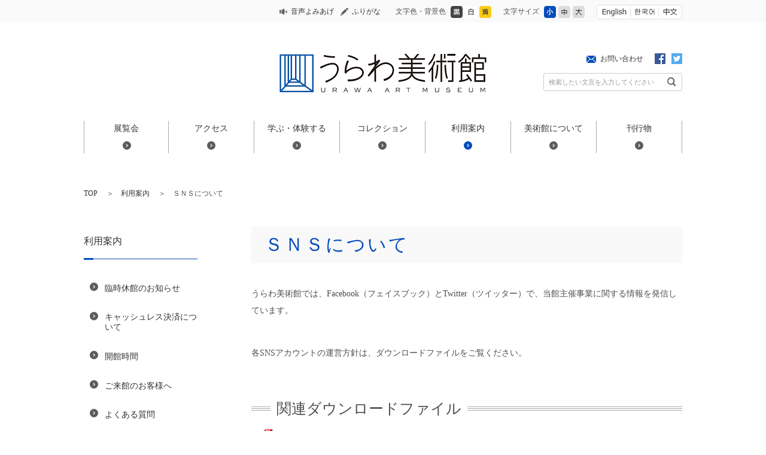

--- FILE ---
content_type: text/html
request_url: https://www.city.saitama.lg.jp/urawa-art-museum/info/p064681.html
body_size: 25855
content:
<!DOCTYPE html PUBLIC "-//W3C//DTD XHTML 1.0 Transitional//EN" "http://www.w3.org/TR/xhtml1/DTD/xhtml1-transitional.dtd">
<html lang="ja" xml:lang="ja" xmlns="http://www.w3.org/1999/xhtml">
<head>
<meta http-equiv="X-UA-Compatible" content="IE=edge" />
<meta http-equiv="Content-Type" content="text/html; charset=UTF-8" />
<meta name="viewport" content="width=1100" />
<title>ＳＮＳについて | うらわ美術館</title>
<meta name="Keywords" content="うらわ美術館,うらわ美術館公式ホームページ," />
<meta name="Description" content="Facebook（フェイスブック）とTwitter（ツイッター）で当館主催事業の情報を発信しています。" />
<meta name="Author" content="うらわ美術館" />
<meta http-equiv="Content-Script-Type" content="text/javascript" />
<meta http-equiv="Content-Style-Type" content="text/css" />
<link rel="stylesheet" type="text/css" href="/share/style/umdefault.css" media="all"  />
<link rel="stylesheet" type="text/css" href="/share/style/umlayout.css" media="all"  />
<link rel="stylesheet" type="text/css" href="/share/style/umcolorwhite.css" media="all" id="colorswitch" />
<link rel="stylesheet" type="text/css" href="/share/style/umprint.css" media="print"  />
<link href="/share/imgs/favicon-urawa.ico" rel="shortcut icon" />
<script type="text/javascript" src="/share/scripts/umjquery.js"></script>
<script type="text/javascript" src="/share/scripts/umjquery.easing.1.3.js"></script>
<script type="text/javascript" src="/share/scripts/umjquery.cookie.js"></script>
<script type="text/javascript" src="/share/scripts/umcommon.js"></script>
<script type="text/javascript" id="uaswitchjs"></script>
<!-- Google tag (gtag.js) -->
<script async src="https://www.googletagmanager.com/gtag/js?id=G-85XW4PMRB3"></script>
<script>
  window.dataLayer = window.dataLayer || [];
  function gtag(){dataLayer.push(arguments);}
  gtag('js', new Date());

  gtag('config', 'G-85XW4PMRB3');
</script>

<script type="text/javascript" src="/share/scripts/kanabovoice.js"></script>
<script type="text/javascript" src="/share/scripts/kanaboweb_s.1.1.0.js"></script>
<script type="text/javascript">
KanaboVoice.host_url = "//voice.kanabo.com/s/cloud/city/saitama/default.ashx?";
KanaboVoice.host_id = "city.saitama";
</script>
<script type="text/javascript">
	KanaboWeb.host_id = "city.saitama";
</script>
<script type="text/javascript" src="/share/scripts/urawajs.js"></script>
<script type="text/javascript">
$(function() {
getClosedInfo('https://www.city.saitama.lg.jp/urawa-art-museum/closedlist.txt','https://www.city.saitama.lg.jp/urawa-art-museum/gallerylist.txt');
});
</script>
</head>
<body><!-- container -->
<div id="container"><noscript>
  <p class="for_nojs">JavaScriptが無効なため一部の機能が動作しません。動作させるためにはJavaScriptを有効にしてください。またはブラウザの機能をご利用ください。</p>
  </noscript><!-- header -->
<div id="header">
<p id="head_point" class="for_voice"><a href="#speak_main">メインメニューをスキップして本文へ移動</a></p>
    <div id="headerUtility">
      <div id="headerUtilityBody">
        <div id="header_open">
        </div>
        <div id="header_options">
          <p id="header_talker"><a href="javascript:KanaboVoice.embedVoice('contents','embedPlayer')" title="音声よみあげ">音声よみあげ</a></p>
          <p id="header_furigana"><a href="javascript:KanaboWeb.execCommand('toggle')" title="ふりがな">ふりがな</a></p>
          <div id="header_color">
            <p>文字色・背景色</p>
            <ul>
              <li><a href="#" title="黒地に白色" id="changeBlack"><img src="/share/imgs/btn_color_black.png" alt="黒地に白色" /></a></li>
              <li><a href="#" title="白地に黒色" id="changeWhite"><img src="/share/imgs/btn_color_white.png" alt="白地に黒色" /></a></li>
              <li><a href="#" title="黄地に黒色" id="changeYellow"><img src="/share/imgs/btn_color_yellow.png" alt="黄地に黒色" /></a></li>
            </ul>
          </div>
          <div id="header_fontsize">
            <p>文字サイズ</p>
            <ul>
              <li id="changeS" class="defaultFont">小</li>
              <li id="changeM">中</li>
              <li id="changeL">大</li>
            </ul>
          </div>
          <ul id="header_language">
            <li><a href="https://saitamacity.j-server.com/LUCSAITAMA/ns/tl_ex.cgi?SURL=https://saitamacity.j-server.com/LUCSAITAMA/ns/warning_mess4.cgi?url=https://www.city.saitama.lg.jp/urawa-art-museum/info/p064681.html&SLANG=ja&TLANG=en&XMODE=0" target="_blank" title="English" id="changeEn"><img src="/share/imgs/btn_language_en.png" alt="English" /></a></li>
            <li><a href="https://saitamacity.j-server.com/LUCSAITAMA/ns/tl_ex.cgi?SURL=https://saitamacity.j-server.com/LUCSAITAMA/ns/warning_mess4.cgi?url=https://www.city.saitama.lg.jp/urawa-art-museum/info/p064681.html&SLANG=ja&TLANG=ko&XMODE=0" target="_blank" title="한국어" id="changeKo"><img src="/share/imgs/btn_language_ko.png" alt="한국어" /></a></li>
            <li><a href="https://saitamacity.j-server.com/LUCSAITAMA/ns/tl_ex.cgi?SURL=https://saitamacity.j-server.com/LUCSAITAMA/ns/warning_mess4.cgi?url=https://www.city.saitama.lg.jp/urawa-art-museum/info/p064681.html&SLANG=ja&TLANG=zh&XMODE=0" target="_blank" title="中文" id="changeCh"><img src="/share/imgs/btn_language_ch.png" alt="中文" /></a></li>
          </ul>
        </div>
        <span id="embedPlayer" class="embedvoice" style="display:none;overflow:hidden"> </span>
      </div>
    </div>
    <div id="headerContents">
      <p id="header_logo"><a href="/urawa-art-museum/index.html"><img src="/share/imgs/hlogo.png" alt="うらわ美術館トップページ" /></a></p>
      <p id="header_contact"><a href="/urawa-art-museum/info/p046840.html" title="お問い合わせ">お問い合わせ</a></p>
      <ul id="header_sns">
        <li class="fb"><a href="https://www.facebook.com/うらわ美術館-1655671571351807/" target="_blank" title="facebook"><img src="/share/imgs/ico_sns_facebook.png" alt="facebook" /></a></li>
        <li class="tw"><a href="https://twitter.com/UrawaArtMuseum?lang=ja" target="_blank" title="twitter"><img src="/share/imgs/ico_sns_twitter.png" alt="twitter" /></a></li>
      </ul>
      <div id="header_search"><span class="placeholder">検索したい文言を入力してください</span>
        <form name="searchform" method="get" action="/urawa-art-museum/umsearchresult.html">
          <input type="text" size="16" title="検索したい文言を入力してください" class="header_searchbox" id="header_searchbox" name="q" value="" />
          <input type="image" class="header_searchbtn" id="header_searchbtn" alt="検索" src="/share/imgs/btn_search.png" />
          <input type="hidden" name="cx" value="017578850935869053356:7h8aozsf59c" />
          <input type="hidden" name="cof" value="FORID:10" />
          <input type="hidden" name="ie" value="UTF-8" />
        </form>
      </div>
    </div>
     <div id="gNav">
      <p id="gNav_toggleswitch"><a href="#"><span id="panel-btn"><span id="panel-btn-icon"></span></span></a></p>
      <ul>
        <li class="exhibition"><a href="/urawa-art-museum/exhibition/index.html" title="展覧会">展覧会</a>
          <ul>
            <li class="categoryIndex"><a href="/urawa-art-museum/exhibition/index.html" title="展覧会">展覧会</a></li>
            <li><a href="/urawa-art-museum/exhibition/whatson/index.html" title="開催中の展覧会">開催中の展覧会</a></li>
            <li><a href="/urawa-art-museum/exhibition/upcoming/index.html" title="次回展">次回展</a></li>
            <li><a href="/urawa-art-museum/exhibition/schedule/index.html" title="スケジュール">スケジュール</a></li>
            <li><a href="/urawa-art-museum/exhibition/archives/index.html" title="過去の展覧会">過去の展覧会</a></li>

          </ul>
        </li>
        <li class="access"><a href="/urawa-art-museum/access/index.html" title="アクセス">アクセス</a>
          <ul>
            <li class="categoryIndex"><a href="/urawa-art-museum/access/index.html" title="アクセス">アクセス</a></li>
            <li><a href="/urawa-art-museum/info/p046957.html" title="交通案内">交通案内</a></li>

          </ul>
        </li>
        <li class="educational"><a href="/urawa-art-museum/educational/index.html" title="学ぶ・体験する">学ぶ・体験する</a>
          <ul>
            <li class="categoryIndex"><a href="/urawa-art-museum/educational/index.html" title="学ぶ・体験する">学ぶ・体験する</a></li>
            <li><a href="/urawa-art-museum/educational/p072611.html" title="こどもニュースうらびぃ＋（プラス）">こどもニュースうらびぃ＋（プラス）</a></li>
            <li><a href="/urawa-art-museum/educational/p073584.html" title="いまをとじる">いまをとじる</a></li>
            <li><a href="/urawa-art-museum/educational/p073387.html" title="こどもニュースうらびぃバックナンバーセレクション">こどもニュースうらびぃバックナンバーセレクション</a></li>
            <li><a href="/urawa-art-museum/exhibition/schedule/p071135.html" title="おうちで美術鑑賞！">おうちで美術鑑賞！</a></li>
            <li><a href="/urawa-art-museum/educational/p072364.html" title="うらわ美術館 教育普及用キャラクター「うらびぃ」">うらわ美術館 教育普及用キャラクター「うらびぃ」</a></li>
            <li><a href="/urawa-art-museum/educational/p046811.html" title="学校との連携">学校との連携</a></li>

          </ul>
        </li>
        <li class="collection"><a href="/urawa-art-museum/collection/index.html" title="コレクション">コレクション</a>
          <ul>
            <li class="categoryIndex"><a href="/urawa-art-museum/collection/index.html" title="コレクション">コレクション</a></li>
            <li><a href="/urawa-art-museum/collection/p046813.html" title="収集方針">収集方針</a></li>
            <li><a href="/urawa-art-museum/collection/p046814.html" title="さいたま市文化芸術都市創造基金">さいたま市文化芸術都市創造基金</a></li>

          </ul>
        </li>
        <li class="currentLink info"><a href="/urawa-art-museum/info/index.html" title="利用案内">利用案内</a>
          <ul>
            <li class="categoryIndex"><a href="/urawa-art-museum/info/index.html" title="利用案内">利用案内</a></li>
            <li><a href="/urawa-art-museum/exhibition/schedule/p087767.html" title="臨時休館のお知らせ">臨時休館のお知らせ</a></li>
            <li><a href="/urawa-art-museum/info/p097290.html" title="キャッシュレス決済について">キャッシュレス決済について</a></li>
            <li><a href="/urawa-art-museum/info/p064495.html" title="開館時間">開館時間</a></li>
            <li><a href="/urawa-art-museum/info/p046817.html" title="ご来館のお客様へ">ご来館のお客様へ</a></li>
            <li><a href="/urawa-art-museum/info/p046820.html" title="よくある質問">よくある質問</a></li>
            <li><a href="/urawa-art-museum/info/p046957.html" title="交通案内">交通案内</a></li>
            <li><a href="/urawa-art-museum/info/p047210.html" title="観覧料・使用料等について">観覧料・使用料等について</a></li>
            <li><a href="/urawa-art-museum/info/p064681.html" title="ＳＮＳについて">ＳＮＳについて</a></li>
            <li><a href="/urawa-art-museum/info/policy.html" title="サイトポリシー／プライバシーポリシー">サイトポリシー／プライバシーポリシー</a></li>
            <li><a href="/urawa-art-museum/info/p046840.html" title="お問い合わせ">お問い合わせ</a></li>

          </ul>
        </li>
        <li class="about"><a href="/urawa-art-museum/about/index.html" title="美術館について">美術館について</a>
          <ul>
            <li class="categoryIndex"><a href="/urawa-art-museum/about/index.html" title="美術館について">美術館について</a></li>
            <li><a href="/urawa-art-museum/about/p046823.html" title="施設概要">施設概要</a></li>
            <li><a href="/urawa-art-museum/about/p046824.html" title="組織図">組織図</a></li>
            <li><a href="/urawa-art-museum/about/p047259.html" title="うらわ美術館協議会">うらわ美術館協議会</a></li>
            <li><a href="/urawa-art-museum/about/p047261.html" title="さいたま市美術品等選考評価委員会">さいたま市美術品等選考評価委員会</a></li>
            <li><a href="/urawa-art-museum/about/p046825.html" title="沿革">沿革</a></li>

          </ul>
        </li>
        <li class="publication"><a href="/urawa-art-museum/publication/index.html" title="刊行物">刊行物</a>
          <ul>
            <li class="categoryIndex"><a href="/urawa-art-museum/publication/index.html" title="刊行物">刊行物</a></li>
            <li><a href="/urawa-art-museum/publication/p097673.html" title="展覧会図録">展覧会図録</a></li>
            <li><a href="/urawa-art-museum/publication/p046958.html" title="うらわ美術館収蔵品目録">うらわ美術館収蔵品目録</a></li>

          </ul>
        </li>
        <li class="english"><a href="/urawa-art-museum/english/index.html" title="ENGLISH">ENGLISH</a>
          <ul>
            <li class="categoryIndex"><a href="/urawa-art-museum/english/index.html" title="ENGLISH">ENGLISH</a></li>
            <li><a href="/urawa-art-museum/english/p046887.html" title="about Museum">about Museum</a></li>
            <li><a href="/urawa-art-museum/english/p046889.html" title="Information">Information</a></li>
            <li><a href="/urawa-art-museum/english/p046890.html" title="Access">Access</a></li>
            <li><a href="/urawa-art-museum/english/p046893.html" title="Facilities">Facilities</a></li>
            <li><a href="/urawa-art-museum/english/p046888.html" title="Collections">Collections</a></li>

          </ul>
        </li>
      </ul>
    </div>
</div>
  <!-- topicpath -->
  <ul id="topicpath">
    <li><a href="/urawa-art-museum/index.html">TOP</a></li>
    <li><a href="/urawa-art-museum/info/index.html">利用案内</a></li>
    <li>ＳＮＳについて</li>  </ul>
 <!-- contents -->
<div id="contents">
<p id="speak_main" class="for_voice">ページの本文です。</p>
<!-- contentsMain -->
<div id="contentsMain">
<h1>ＳＮＳについて</h1>
<div class="bodyarea"><p>うらわ美術館では、Facebook（フェイスブック）とTwitter（ツイッター）で、当館主催事業に関する情報を発信しています。</p>
<p>各SNSアカウントの運営方針は、ダウンロードファイルをご覧ください。</p></div>
<h2><span>関連ダウンロードファイル</span></h2>
 <ul>
  <li><a href="p064681_d/fil/uam_snspolicy-facebook.pdf" target="_blank"><img src="/share/imgs/i-pdf.gif" border="0" alt="">うらわ美術館Facebook ページ運用方針（PDF形式 158キロバイト）</a><br /></li>
  <li><a href="p064681_d/fil/uam_snspolicy-twitter.pdf" target="_blank"><img src="/share/imgs/i-pdf.gif" border="0" alt="">うらわ美術館Twitter運用方針（PDF形式 134キロバイト）</a><br /></li>
 </ul>
<div class="cf pdf_banner_area">
<p class="pdf_banner"><a target="_blank" href="http://get.adobe.com/jp/reader/"><img alt="GET ADOBE READER" width="158" height="39" src="/share/imgs/common_pdf_banner.png" /></a></p>
<p>PDFファイルの閲覧にはAdobe Reader（無償）が必要です。同ソフトがインストールされていない場合には、<a target="_blank" href="http://get.adobe.com/jp/reader/">Adobe社のサイトからAdobe Readerをダウンロードしてください。</a></p>
</div>
 </div>
    <!-- contentsSub -->
    <div id="contentsSub">
      <ul id="sNav">
        <li class="currentLink"><a href="/urawa-art-museum/info/index.html" title="利用案内">利用案内</a>
          <ul>
            <li><a href="/urawa-art-museum/exhibition/schedule/p087767.html" title="臨時休館のお知らせ">臨時休館のお知らせ</a></li>
            <li><a href="/urawa-art-museum/info/p097290.html" title="キャッシュレス決済について">キャッシュレス決済について</a></li>
            <li><a href="/urawa-art-museum/info/p064495.html" title="開館時間">開館時間</a></li>
            <li><a href="/urawa-art-museum/info/p046817.html" title="ご来館のお客様へ">ご来館のお客様へ</a></li>
            <li><a href="/urawa-art-museum/info/p046820.html" title="よくある質問">よくある質問</a></li>
            <li><a href="/urawa-art-museum/info/p046957.html" title="交通案内">交通案内</a></li>
            <li><a href="/urawa-art-museum/info/p047210.html" title="観覧料・使用料等について">観覧料・使用料等について</a></li>
            <li><a href="/urawa-art-museum/info/p064681.html" title="ＳＮＳについて">ＳＮＳについて</a></li>
            <li><a href="/urawa-art-museum/info/policy.html" title="サイトポリシー／プライバシーポリシー">サイトポリシー／プライバシーポリシー</a></li>
            <li><a href="/urawa-art-museum/info/p046840.html" title="お問い合わせ">お問い合わせ</a></li>

          </ul>
        </li>
      </ul>
    </div>
</div>
<!-- pagetop -->
<div id="pagetop">
<p><a href="#header">このページの先頭へ</a></p>
</div>
<!-- footer -->
<div id="footer">
<ul id="footerAgent">
    <li><span id="pc" title="PC表示">PC表示</span></li>
    <li><span id="sp" title="モバイル表示" class="active">モバイル表示</span></li>
</ul>
    <div id="fNav">
      <ul>
        <li><a href="/urawa-art-museum/exhibition/index.html" title="展覧会">展覧会</a>
          <ul>
            <li class="categoryIndex"><a href="/urawa-art-museum/exhibition/index.html" title="展覧会">展覧会</a></li>
            <li><a href="/urawa-art-museum/exhibition/whatson/index.html" title="開催中の展覧会">開催中の展覧会</a></li>
            <li><a href="/urawa-art-museum/exhibition/upcoming/index.html" title="次回展">次回展</a></li>
            <li><a href="/urawa-art-museum/exhibition/schedule/index.html" title="スケジュール">スケジュール</a></li>
            <li><a href="/urawa-art-museum/exhibition/archives/index.html" title="過去の展覧会">過去の展覧会</a></li>

          </ul>
        </li>
        <li><a href="/urawa-art-museum/access/index.html" title="アクセス">アクセス</a>
          <ul>
            <li class="categoryIndex"><a href="/urawa-art-museum/access/index.html" title="アクセス">アクセス</a></li>
            <li><a href="/urawa-art-museum/info/p046957.html" title="交通案内">交通案内</a></li>

          </ul>
        </li>
        <li><a href="/urawa-art-museum/educational/index.html" title="学ぶ・体験する">学ぶ・体験する</a>
          <ul>
            <li class="categoryIndex"><a href="/urawa-art-museum/educational/index.html" title="学ぶ・体験する">学ぶ・体験する</a></li>
            <li><a href="/urawa-art-museum/educational/p072611.html" title="こどもニュースうらびぃ＋（プラス）">こどもニュースうらびぃ＋（プラス）</a></li>
            <li><a href="/urawa-art-museum/educational/p073584.html" title="いまをとじる">いまをとじる</a></li>
            <li><a href="/urawa-art-museum/educational/p073387.html" title="こどもニュースうらびぃバックナンバーセレクション">こどもニュースうらびぃバックナンバーセレクション</a></li>
            <li><a href="/urawa-art-museum/exhibition/schedule/p071135.html" title="おうちで美術鑑賞！">おうちで美術鑑賞！</a></li>
            <li><a href="/urawa-art-museum/educational/p072364.html" title="うらわ美術館 教育普及用キャラクター「うらびぃ」">うらわ美術館 教育普及用キャラクター「うらびぃ」</a></li>
            <li><a href="/urawa-art-museum/educational/p046811.html" title="学校との連携">学校との連携</a></li>

          </ul>
        </li>
        <li><a href="/urawa-art-museum/collection/index.html" title="コレクション">コレクション</a>
          <ul>
            <li class="categoryIndex"><a href="/urawa-art-museum/collection/index.html" title="コレクション">コレクション</a></li>
            <li><a href="/urawa-art-museum/collection/p046813.html" title="収集方針">収集方針</a></li>
            <li><a href="/urawa-art-museum/collection/p046814.html" title="さいたま市文化芸術都市創造基金">さいたま市文化芸術都市創造基金</a></li>

          </ul>
        </li>
      </ul>
      <ul>
        <li><a href="/urawa-art-museum/info/index.html" title="利用案内">利用案内</a>
          <ul>
            <li class="categoryIndex"><a href="/urawa-art-museum/info/index.html" title="利用案内">利用案内</a></li>
            <li><a href="/urawa-art-museum/exhibition/schedule/p087767.html" title="臨時休館のお知らせ">臨時休館のお知らせ</a></li>
            <li><a href="/urawa-art-museum/info/p097290.html" title="キャッシュレス決済について">キャッシュレス決済について</a></li>
            <li><a href="/urawa-art-museum/info/p064495.html" title="開館時間">開館時間</a></li>
            <li><a href="/urawa-art-museum/info/p046817.html" title="ご来館のお客様へ">ご来館のお客様へ</a></li>
            <li><a href="/urawa-art-museum/info/p046820.html" title="よくある質問">よくある質問</a></li>
            <li><a href="/urawa-art-museum/info/p046957.html" title="交通案内">交通案内</a></li>
            <li><a href="/urawa-art-museum/info/p047210.html" title="観覧料・使用料等について">観覧料・使用料等について</a></li>
            <li><a href="/urawa-art-museum/info/p064681.html" title="ＳＮＳについて">ＳＮＳについて</a></li>
            <li><a href="/urawa-art-museum/info/policy.html" title="サイトポリシー／プライバシーポリシー">サイトポリシー／プライバシーポリシー</a></li>
            <li><a href="/urawa-art-museum/info/p046840.html" title="お問い合わせ">お問い合わせ</a></li>

          </ul>
        </li>
        <li><a href="/urawa-art-museum/about/index.html" title="美術館について">美術館について</a>
          <ul>
            <li class="categoryIndex"><a href="/urawa-art-museum/about/index.html" title="美術館について">美術館について</a></li>
            <li><a href="/urawa-art-museum/about/p046823.html" title="施設概要">施設概要</a></li>
            <li><a href="/urawa-art-museum/about/p046824.html" title="組織図">組織図</a></li>
            <li><a href="/urawa-art-museum/about/p047259.html" title="うらわ美術館協議会">うらわ美術館協議会</a></li>
            <li><a href="/urawa-art-museum/about/p047261.html" title="さいたま市美術品等選考評価委員会">さいたま市美術品等選考評価委員会</a></li>
            <li><a href="/urawa-art-museum/about/p046825.html" title="沿革">沿革</a></li>

          </ul>
        </li>
        <li><a href="/urawa-art-museum/publication/index.html" title="刊行物">刊行物</a>
          <ul>
            <li class="categoryIndex"><a href="/urawa-art-museum/publication/index.html" title="刊行物">刊行物</a></li>
            <li><a href="/urawa-art-museum/publication/p097673.html" title="展覧会図録">展覧会図録</a></li>
            <li><a href="/urawa-art-museum/publication/p046958.html" title="うらわ美術館収蔵品目録">うらわ美術館収蔵品目録</a></li>

          </ul>
        </li>
        <li><a href="/urawa-art-museum/english/index.html" title="ENGLISH">ENGLISH</a>
          <ul>
            <li class="categoryIndex"><a href="/urawa-art-museum/english/index.html" title="ENGLISH">ENGLISH</a></li>
            <li><a href="/urawa-art-museum/english/p046887.html" title="about Museum">about Museum</a></li>
            <li><a href="/urawa-art-museum/english/p046889.html" title="Information">Information</a></li>
            <li><a href="/urawa-art-museum/english/p046890.html" title="Access">Access</a></li>
            <li><a href="/urawa-art-museum/english/p046893.html" title="Facilities">Facilities</a></li>
            <li><a href="/urawa-art-museum/english/p046888.html" title="Collections">Collections</a></li>

          </ul>
        </li>
      </ul>
    </div>
     <div id="footerContents">
      <p id="footer_logo"><a href="/urawa-art-museum/index.html"><img src="/share/imgs/flogo.png" alt="うらわ美術館トップページ" /></a></p>
      <address>
      〒330-0062　さいたま市浦和区仲町二丁目5番1号　浦和センチュリーシティ―3階<br />
      TEL：048-827-3215　FAX：048-834-4327
      </address>
      <p id="copyright">Copyright © 2016 URAWA ART MUSEUM All Rights Reserved.</p>
    </div>
<img src="/cgi-bin/view/pageview.cgi?PAGE_KIND_CD=3&amp;PAGE_NO=64681&amp;OUTPUT_FG=1" style="display:none;" alt="" width="1" height="1" /></div>
</div></body>
</html><!--iSign_HMAC_AES_SHA1-BEGIN:C2A12095C4876DBB0C6EFE0ED0E6E90E38C408BC7571CFE032ABDCF21D90A87C:iSign_HMAC_AES_SHA1-END-->

--- FILE ---
content_type: text/css
request_url: https://www.city.saitama.lg.jp/share/style/umdefault.css
body_size: 1718
content:
@charset "utf-8";

/* --------------------------------------------------------------------------------
reset
-------------------------------------------------------------------------------- */

html,body,div,span,applet,object,iframe,h1,h2,h3,h4,h5,h6,
p,blockquote,pre,a,abbr,acronym,address,
big,cite,code,del,dfn,em,img,ins,kbd,q,s,samp,small,strike,tt,var,b,u,i,center,
dl,dt,dd,ol,ul,li,fieldset,form,label,legend,table,caption,tbody,tfoot,thead,tr,th,td,
article,aside,canvas,details,embed,figure,figcaption,footer,header,hgroup,menu,nav,output,
ruby,section,summary,time,mark,audio,video{margin:0;padding:0;border:0;font-size:100%;font:inherit;vertical-align:baseline;}
strong{margin:0;padding:0;border:0;font-size:100%;vertical-align:baseline;}
sub,sup{margin:0;padding:0;border:0;}

article,aside,details,figcaption,figure,footer,header,hgroup,menu,nav,section{display:block;}
body{line-height:1;}
blockquote,q{quotes:none;}
blockquote:before,blockquote:after,q:before,q:after{content:'';content:none;}
table{border-collapse:collapse;border-spacing:0;}


/* --------------------------------------------------------------------------------
essential
-------------------------------------------------------------------------------- */

*{word-break:break-all;-webkit-tap-highlight-color:rgba(255,255,0,0.5);-webkit-text-size-adjust:100%;}

a,a:link,a:visited{color:#333;text-decoration:none;}
a:hover,a:active,a:focus{text-decoration:underline;}

h1,h2,h3,h4,h5,h6{font-weight:normal;}
h1{font-size:128.57%;}
h2{font-size:128.57%;}
h3{font-size:114.29%;}
h4{font-size:114.29%;}
h5{font-size:100%;}
h6{font-size:100%;}

input[type=text],
input[type=email],
input[type=button],
input[type=submit],
textarea{-webkit-appearance:none;border-radius:0;}
input[type=text],
input[type=email],
textarea{color:#000;background-color:transparent;}

*.clearfix:before,
*.clearfix:after{content:"";display:table;}
*.clearfix:after{clear:both;}



/**/

--- FILE ---
content_type: text/css
request_url: https://www.city.saitama.lg.jp/share/style/umlayout.css
body_size: 23802
content:
@charset "utf-8";

body.fontSize2 #sNav>li>ul>li>a:before{top:28px;}
body.fontSize2 #sNav>li>ul>li>a:after{top:33px;}
body.fontSize2 #sNav > li > ul > li ul li a:before{top:6px;}
body.fontSize3 #sNav>li>ul>li>a:before{top:38px;}
body.fontSize3 #sNav>li>ul>li>a:after{top:43px;}
body.fontSize3 #sNav > li > ul > li ul li a:before{top:10px;}

body.fontSize2 .iconTitleBox h2 a span:before{top:13px;}
body.fontSize2 .iconTitleBox h2 a span:after{top:18px;}
body.fontSize3 .iconTitleBox h2 a span:before{top:23px;}
body.fontSize3 .iconTitleBox h2 a span:after{top:28px;}

body.fontSize2 #pagetop p a:before{top:30px;}
body.fontSize3 #pagetop p a:before{top:40px;}

body.fontSize2 #header_contact:before{top:2px;}
body.fontSize3 #header_contact:before{top:5px;}

body.fontSize2 #header_color ul,
body.fontSize2 #header_fontsize ul{padding-top:2px;}
body.fontSize3 #header_color ul,
body.fontSize3 #header_fontsize ul{padding-top:5px;}

body.fontSize2 #header_language{margin-top:2px;}
body.fontSize3 #header_language{margin-top:5px;}



body.fontSize2 #footerAgent li:nth-child(1) span:after,
body.fontSize2 #footerAgent li:nth-child(1) span.active:after {margin-left:-65px;margin-top:2px;}
body.fontSize2 #footerAgent li:nth-child(2) span:after,
body.fontSize2 #footerAgent li:nth-child(2) span.active:after {margin-left:-85px;margin-top:2px;}
body.fontSize3 #footerAgent li:nth-child(1) span:after,
body.fontSize3 #footerAgent li:nth-child(1) span.active:after {margin-left:-75px;margin-top:5px;}
body.fontSize3 #footerAgent li:nth-child(2) span:after,
body.fontSize3 #footerAgent li:nth-child(2) span.active:after {margin-left:-107px;margin-top:5px;}

/*******************************************************
 selector
********************************************************/
body{text-align:center;color:#4e4e4e;line-height:2.0;background-color:#fff;min-width:1040px;}
body{font-size:90%;}
body.fontSize1{font-size:90%;}
body.fontSize2{font-size:130%;}
body.fontSize3{font-size:180%;}
noscript{display:none !important;}
noscript p{margin:20px;padding:10px 15px;background-color:#fff;}
.for_voice{display:none;margin:0;padding:1em 0;}


h1{margin:0 0 1.2em;padding:0.4em 0.7em;color:#024cbb;font-size:214%;line-height:1.2;font-weight:normal;letter-spacing:0.1em;background:url(/share/imgs/bg_pagetitle.png) 0 0;}
h2{position:relative;margin:2.5em 0 0.75em;padding:0 1.25em;font-size:176%;line-height:1.2;background:url(/share/imgs/bg_h2.png) repeat-x 50% 50%;}
h2 span{display:inline-block;padding:0 0.4em;background:#fff;}
.indexPage h2{text-align:center;margin-top:1.5em;padding:0;}
h3{position:relative;margin:1.5em 0 1em;padding:0;font-size:110%;line-height:1.2;}
h3:before,
h3:after{content:"";position:absolute;bottom:-0.15em;left:0;width:100%;height:2px;margin:0;background:#a9a9a9;}
h3:before{width:30px;background:#5b5b5b;z-index:2;}
h3:after{background:#a9a9a9;}
.indexPage h3{margin-bottom:2.5em;text-align:center;font-size:130%;}
.indexPage h3:before,
.indexPage h3:after{bottom:-0.5em;left:50%;width:30px;}
.indexPage h3:before{margin:0 0 0 -30px;}
h4{margin:1.5em 0 1em;padding:0;border-bottom:2px solid #ccc;font-weight:bold;line-height:1.2;}
h5{margin:1.5em 0 1em;padding:0;border-bottom:1px solid #ccc;font-weight:bold;line-height:1.2;}
h6{margin:1.5em 0 1em;padding:0;border-bottom:1px dotted #ccc;font-weight:bold;line-height:1.2;}
p{margin:0 0 3em;}
ul,ol{margin:0 0 1em 2.5em;}
ul,ol{margin-left: 1.5em;}
ul li,ol li{margin:0 0 0.5em;}
ul li ul,ul li ol,ol li ul,ol li ol{margin:0.2em 0 0 2em;}
hr{clear:both;height:1px;margin:15px 0px;border-width:1px 0px 0px 0px;border-style:solid;border-color:#ccc;}
table{border-collapse:collapse;border-spacing:0;border:none;}
table caption{text-align:left;}
table th{text-align:left;}
body,input[type=text],
input[type=email],
input[type=button],
input[type=submit],
textarea{font-family:"meiryo","メイリオ","ヒラギノ角ゴ Pro W3","Hiragino Kaku Gothic Pro","Osaka","ＭＳ Ｐゴシック","sans-serif";}
/***************
 画像回り込み
***************/
.bodyarea ul,.bodyarea ol {display: table;}
.bodyarea .img_right{ clear:right; float:right; padding: 5px; margin: 0px 0px 10px 8px; text-align: center; font-size: 90%; background-color: #F0F0F0; }
.img_left{ clear:left; float:left; padding: 5px; margin: 0px 30px 10px 0px; text-align: center; font-size: 90%; background-color: #F0F0F0; }
.img_center{/* clear:left; float:left; background-color: #F0F0F0; */padding: 5px; margin: 0px 8px 10px 8px; text-align: center; font-size: 90%; }
.img_waku{ /*float:left;*/ width:100%; clear:both; overflow: hidden;}
.img_wakuleft{ float:left; margin: 0px 8px 10px 0px; text-align: center; font-size: 90%; width:auto; background-color: #F0F0F0; padding: 5px; }
p.clearall {clear: both;}
.img_left2 {float: left;margin-right: 10px;}
.img_left_harf {float: left;padding: 3px 6px 3px 3px;text-align: left;width: 48%;}

/***************
 Container
***************/
#container{overflow:hidden;}

/***************
 Header
***************/
#header{line-height:1.2;}
#headerUtility{background:#fafafa;}
#headerUtilityBody{width:1000px;margin:0 auto;text-align:left;}
#headerUtilityBody:before,#headerUtilityBody:after{content:"";display:table;}
#headerUtilityBody:after{clear:both;}
	#header_open	{float:left;min-width:310px;margin:0;padding:0;border-right:1px solid #a9a9a9;}
		#header_open p{float:left;margin:0;padding:10px 20px 5px;font-size:125%;}
		#header_open p strong{display:block;float:left;padding:4px 10px 0 0;font-size:65%;}
		#header_open p:first-child{margin:0;padding:10px 12px;font-size:112%;background:#fccb14;}
	#header_options{float:right;padding:8px 0 5px;}
		#header_talker	{position:relative;float:left;margin:5px 10px 0 0;padding:0 0 0 20px;font-size:80%;}
		#header_talker:before{content:"";position:absolute;top:-2px;left:0;display:block;width:16px;height:16px;background:url(/share/imgs/ico_talker.png) no-repeat 0 0;}
		#header_furigana{position:relative;float:left;margin:5px 25px 0 0;padding:0 0 0 20px;font-size:80%;}
		#header_furigana:before{content:"";position:absolute;top:-2px;left:0;display:block;width:16px;height:16px;background:url(/share/imgs/ico_furigana.png) no-repeat 0 0;}
		#header_color	{float:left;margin:2px 20px 0 0;padding:0;font-size:80%;}
			#header_color p{float:left;margin:3px 8px 0 0;padding:0;}
			#header_color ul{float:left;margin:0;padding:0;}
			#header_color ul li{float:left;width:20px;height:20px;margin:0 0 0 4px;padding:0;overflow:hidden;list-style:none;}
			#header_color ul li:first-child{margin:0;}
		#header_fontsize{float:left;margin:2px 20px 0 0;padding:0;font-size:80%;}
			#header_fontsize p{float:left;margin:3px 8px 0 0;padding:0;}
			#header_fontsize ul{float:left;margin:0;padding:0;}
			#header_fontsize ul li{float:left;width:20px;height:20px;margin:0 0 0 4px;padding:0;list-style:none;background-image:url(/share/imgs/btn_fontsize.png);background-repeat:no-repeat;cursor:pointer;text-indent:200%;white-space:nowrap;overflow:hidden;}
			#header_fontsize ul li:first-child{margin:0;}
			#header_fontsize ul li#changeS{background-position:0 0;}
			#header_fontsize ul li#changeM{background-position:-20px 0;}
			#header_fontsize ul li#changeL{background-position:-40px 0;}
			#header_fontsize ul li#changeS.active{background-position:0 -20px;}
			#header_fontsize ul li#changeM.active{background-position:-20px -20px;}
			#header_fontsize ul li#changeL.active{background-position:-40px -20px;}
		#header_language{float:left;margin:0;padding:2px 0;border:1px solid #e1e1e1;border-radius:4px;-webkit-border-radius:4px;background:#fff;}
		#header_language:before,#header_language:after{content:"";display:table;}
		#header_language:after{clear:both;}
			#header_language li{float:left;margin:0;padding:0 5px;overflow:hidden;list-style:none;border-left:1px solid #e1e1e1;}
			#header_language li:first-child{border:none;}
			#header_language li a{display:block;}
#headerContents{position:relative;width:1000px;min-height:90px;margin:0 auto;padding:40px 0 35px;text-align:left;}
	#header_logo{margin:0;text-align:center;}
	#header_contact{position:absolute;top:55px;right:65px;margin:0;padding:0 0 0 25px;font-size:80%;}
	#header_contact:before{content:"";position:absolute;top:-1px;left:0;display:block;width:20px;height:16px;background:url(/share/imgs/ico_contact.png) no-repeat 0 0;}
	#header_contact a{display:block;}	
	#header_sns{position:absolute;top:52px;right:0;margin:0;padding:0;}
		#header_sns li{float:left;margin:0 0 0 10px;padding:0;list-style:none;}
	#header_search{position:absolute;top:85px;right:0;width:230px;height:28px;margin:0;padding:0;border:1px solid #cbcbcb;border-radius:3px;-webkit-border-radius:3px;}
		#header_searchbox{position:absolute;top:6px;left:9px;width:185px;font-size:11px;color:#4e4e4e;background-color:transparent;border:none;outline:none;}
		#header_searchbtn{position:absolute;top:3px;right:7px;}
		#header_search span{color:#999;display:block;font-size:11px;left:8px;top:8px;position:absolute;z-index:1;}
#gNav_toggleswitch{display:none;}
#gNav{width:1000px;margin:0 auto;padding:0 0 40px;}
#gNav:before,#gNav:after{content:"";display:table;}
#gNav:after{clear:both;}
#gNav ul{margin:0;padding:0;}
	#gNav ul li{position:relative;float:left;width:143px;margin:0;padding:0;list-style:none;}
	#gNav ul li.categoryIndex{display:none;}
	#gNav ul li:first-child{width:142px;}
	#gNav ul li.english{display:none;}
		#gNav ul li a{position:relative;display:block;padding:4px 0 33px;vertical-align:middle;border-right:1px solid #a9a9a9;}
		#gNav ul li:first-child a{border-left:1px solid #a9a9a9;}
		#gNav ul li a:before,#gNav ul li a:after{content:"";position:absolute;top:auto;bottom:6px;left:64px;margin:auto;vertical-align:middle;}
		#gNav ul li a:before{width:14px;height:14px;border-radius:50%;-webkit-border-radius:50%;background:#5b5b5b;}
		#gNav ul li a:after{bottom:11px;left:68px;width:3px;height:3px;border-top:1px solid #fff;border-right:1px solid #fff;transform:rotate(45deg);-webkit-transform:rotate(45deg);-ms-transform:rotate(45deg);}
		#gNav ul li.currentLink a:before,
		#gNav ul li.parentLink a:before{background:#024cbb;}
		#gNav ul li a:hover,
		#gNav ul li:hover>a{text-decoration:none;background:url(/share/imgs/bg_navhover.png) repeat 0 0;}
		#gNav ul li a:hover:before{background:#024cbb;}
			#gNav ul li ul{opacity:0;position:absolute;top:50px;left:1px;width:140px;margin:0;padding:20px 0 0;text-align:left;z-index:99;}
			#gNav ul li ul:after{content:"";position:absolute;top:10px;left:50%;width:0;height:0;margin:0 0 0 -10px;border-style:solid;border-width:0 10px 10px 10px;border-color:transparent transparent #dcdcdc transparent;}
				#gNav ul li ul li:first-child,
				#gNav ul li ul li{float:none;width:auto;}
					#gNav ul li:first-child ul li a{border-left:none;}
					#gNav ul li ul li a{padding:1em 15px 1em 30px;background:#dcdcdc;border-right:none;border-top:1px dotted #a9a9a9;}
					#gNav ul li ul li:first-child a,
					#gNav ul li ul li.categoryIndex+li a{border:none;}
							#gNav ul li ul li a:before{display:none;}
							#gNav ul li ul li a:after{content:"";position:absolute;}
							#gNav ul li ul li a:after{top:1.4em;bottom:auto;left:15px;width:3px;height:3px;margin:auto;vertical-align:middle;border-top:1px solid #333;border-right:1px solid #333;transform:rotate(45deg);-webkit-transform:rotate(45deg);-ms-transform:rotate(45deg);}
							#gNav ul li ul li a:hover{background:#ccc;}
							#gNav ul li ul li.currentLink a{color:#024cbb;}
							#gNav ul li ul li.currentLink a:after{border-color:#024cbb;}


/***************
 topicpath
***************/
#topicpath{width:1000px;margin:0 auto;padding:15px 0;text-align:left;font-size:80%;}
#topicpath:before,#topicpath:after{content:"";display:table;}
#topicpath:after{clear:both;}
	#topicpath li{position:relative;display:inline-block;margin:0;padding:0;vertical-align:middle;list-style:none;}
	#topicpath li:first-child{padding-left:0;}
	#topicpath li:before{content:"　＞　";}
	#topicpath li:first-child:before{display:none;}
		#topicpath li a{padding:0;}




/***************
 contents
***************/
#contents{width:1000px;margin:0 auto;padding:2em 0 5em;text-align:left;}
#contents:before,
#contents:after{content:"";display:table;}
#contents:after{clear:both;}

/*main**************/
#contentsMain{float:right;width:720px;padding:0 0 1em 0;}

/*sub**************/
#contentsSub{float:left;width:190px;padding:0 0 1em 0;}
	#sNav{margin:0;padding:0;line-height:1.2;}
	#sNav ul{margin:0;padding:0;}
	#sNav li{margin:0;padding:0;list-style:none;}
	#sNav li a{display:block;}
		#sNav>li>a{position:relative;padding:0.9em 0 1.2em;font-size:114%;border-bottom:1px solid #a9a9a9;}
		#sNav>li>a:before{content:"";position:absolute;bottom:-2px;left:0;width:16px;height:3px;background:#5b5b5b;}
		#sNav>li.currentLink>a{border-color:#024cbb;}
		#sNav>li.currentLink>a:before{background:#024cbb;}
		#sNav>li>a:hover{text-decoration:none;background:url(/share/imgs/bg_navhover.png) repeat 0 0;}
		#sNa>li>a:hover:before{background:#024cbb;}
			#sNav>li>ul{padding:1.65em 0;}
			#sNav>li>ul>li{}
			#sNav>li>ul>li>a{padding:1.1em 0 1.1em 35px;}
			#sNav>li>ul>li>a{position:relative;vertical-align:middle;}
			#sNav>li>ul>li>a:before,#sNav>li>ul>li>a:after{content:"";position:absolute;top:0;bottom:auto;left:0;margin:auto;vertical-align:middle;}
			#sNav>li>ul>li>a:before{top:15px;left:10px;width:14px;height:14px;border-radius:50%;-webkit-border-radius:50%;background:#5b5b5b;}
			#sNav>li>ul>li>a:after{top:20px;left:14px;width:3px;height:3px;border-top:1px solid #fff;border-right:1px solid #fff;transform:rotate(45deg);-webkit-transform:rotate(45deg);-ms-transform:rotate(45deg);}
			#sNav>li>ul>li.currentLink a:before,#sNav>li>ul>li.parentLink a:before{background:#024cbb;}
			#sNav>li>ul>li a:hover{text-decoration:none;background:url(/share/imgs/bg_navhover.png) repeat 0 0;}
			#sNav>li>ul>li a:hover:before{background:#024cbb;}
				#sNav>li>ul>li ul{font-size:80%;}
				#sNav>li>ul>li ul li a{position:relative;margin:0.1em 0 1.3em;padding:0.1em 0 0.1em 50px;vertical-align:middle;text-decoration:none;}
				#sNav>li>ul>li ul li a:before{position:absolute;top:3px;left:35px;content:"";margin:auto;vertical-align:middle;width:5px;height:5px;border-top:1px solid #333;border-right:1px solid #333;transform:rotate(45deg);-webkit-transform:rotate(45deg);-ms-transform:rotate(45deg);}
				#sNav>li>ul>li ul li a:hover{text-decoration:none;background:url(/share/imgs/bg_navhover.png) repeat 0 0;}
				#sNav>li>ul>li ul li a:hover:before{background:none;border-color:#024cbb;}
				#sNav>li>ul>li ul li.currentLink a{color:#024cbb;}
				#sNav>li>ul>li ul li.currentLink a:before{border-color:#024cbb;}



/***************
 pagetop
***************/
#pagetop{clear:both;padding:0;font-size:80%;line-height:1.2;border-top:1px solid #a9a9a9;}
#pagetop:before,#pagetop:after{content:"";display:table;}
#pagetop:after{clear:both;}
	#pagetop p{width:1000px;margin:0 auto;padding:0 0;text-align:right;}
		#pagetop p a{position:relative;display:inline-block;padding:1.5em 45px 1.5em 0;vertical-align:middle;text-decoration:none;}
		#pagetop p a:before{position:absolute;top:20px;right:5px;content:"";margin:auto;vertical-align:middle;width:20px;height:20px;border-top:1px solid #333;border-right:1px solid #333;transform:rotate(-45deg);-webkit-transform:rotate(-45deg);-ms-transform:rotate(-45deg);}
		#pagetop p a:hover{text-decoration:underline;}

/***************
 footer
***************/

#footerAgent{/*display:none;*/margin:0;padding:0;letter-spacing:-0.4em;border-bottom:1px solid #a9a9a9;}
	#footerAgent li{display:inline-block;width:50%;margin:0;padding:0;letter-spacing:normal;list-style:none;}
		#footerAgent li span{position:relative;display:block;padding:10px 0;}
		#footerAgent li span.active{background:#0242a3;color:#fff;}
				#footerAgent li span:after{content:"";position:absolute;top:8px;left:50%;width:20px;height:20px;background-repeat:no-repeat;background-position:50% 50%;background-size:contain;}
				#footerAgent li:nth-child(1) span:after{margin-left:-50px;background-image:url(/share/imgs/ico_ua_pcmark_sp.png);}
				#footerAgent li:nth-child(2) span:after{margin-left:-67px;background-image:url(/share/imgs/ico_ua_spmark_sp.png);}
				#footerAgent li:nth-child(1) span.active:after{margin-left:-50px;background-image:url(/share/imgs/ico_ua_pcmark_on_sp.png);}
				#footerAgent li:nth-child(2) span.active:after{margin-left:-67px;background-image:url(/share/imgs/ico_ua_spmark_on_sp.png);}
#footer{clear:both;padding:0;font-size:93%;line-height:1.2;border-top:1px solid #a9a9a9;}
#footer:before,#footer:after{content:"";display:table;}
#footer:after{clear:both;}
	#fNav{width:1000px;margin:0 auto;padding:3em 0;text-align:left;}
	#fNav:before,#fNav:after{content:"";display:table;}
	#fNav:after{clear:both;}
		#fNav ul{margin:0;padding:0;}
		#fNav li{margin:0;padding:0;list-style:none;}
		#fNav li.categoryIndex{display:none;}
		#fNav a{display:block;}
			#fNav>ul{clear:both;padding:2em 0 0;}
			#fNav>ul:first-child{padding:0;}
			#fNav>ul>li{float:left;width:210px;margin:0 0 0 50px;}
			#fNav>ul>li:first-child{margin-left:0;}
			#fNav>ul>li>a{margin:0;padding:0 0 0 20px;}
			#fNav>ul>li>a{position:relative;vertical-align:middle;}
			#fNav>ul>li>a:before,#fNav>ul>li>a:after{content:"";position:absolute;top:0;bottom:auto;left:0;margin:auto;vertical-align:middle;}
			#fNav>ul>li>a:before{top:1px;left:0;width:14px;height:14px;border-radius:50%;-webkit-border-radius:50%;background:#5b5b5b;}
			#fNav>ul>li>a:after{top:6px;left:4px;width:3px;height:3px;border-top:1px solid #fff;border-right:1px solid #fff;transform:rotate(45deg);-webkit-transform:rotate(45deg);-ms-transform:rotate(45deg);}
				#fNav>ul>li ul{padding:0.5em 0;font-size:92%;}
				#fNav>ul>li ul li{padding:0.35em 0;font-size:92%;}
	#footerContents{padding:2em 0;background:#fafafa;border-top:1px solid #a9a9a9;}
		#footer_logo{margin:0 0 1.8em;}
		address{margin:0 0 2.2em;line-height:1.5;font-style:normal;}
		#copyright{margin:0 0 0.5em;}




/***************
 parts
***************/

/* lineTable */	
#contentsMain table{width:100%;margin:0 0 2em;}
	#contentsMain table th,
	#contentsMain table td{padding:0.7em 1.2em;border-bottom:1px solid #d3d3d3;}
	#contentsMain table tr:first-child th,
	#contentsMain table tr:first-child td{border-top:1px solid #d3d3d3;}
	#contentsMain table th{/*width:20%;*/background:#fafafa;}
	#contentsMain table p {margin: 0;}
		#contentsMain table table{width:100%;}
		#contentsMain table table th,
		#contentsMain table table td{padding:0.2em 0.5em;border:none;border-top:1px dotted #a9a9a9;}
		#contentsMain table table th{width:auto;background:none;font-weight:bold;}
		#contentsMain table table tr:first-child th,
		#contentsMain table table tr:first-child td{border-top:none;}

/* index */
.indexPage #contents{text-align:center;}
#mainvisual{position:relative;padding:0 0 50px;}
	#mainvisual ul{margin:0;padding:0;}
		#mainvisual ul li{margin:0;padding:0;list-style:none;}
			#mainvisual ul li a{display:block;}
			#mainvisual ul li a img{display:block;}
	#mainvisual .bx-wrapper{margin:0 auto;}
	#mainvisual .bx-viewport{overflow:visible !important;}
		#mainvisual .bx-controls {position:absolute;top:0;left:0;width:100%;}
		#mainvisual .bx-pager {position:absolute;top:565px;left:0;width:100%;}
		#mainvisual .bx-pager-item{display:inline-block;margin:0 4px;padding:0;}
		#mainvisual .bx-pager-item a.bx-pager-link{display:block;width:10px;height:10px;background:#d3d3d3;text-indent:200%;white-space:nowrap;overflow:hidden;}
		#mainvisual .bx-pager-item a.bx-pager-link.active{background:#024cbb;}
			.bx-controls-direction{position:absolute;top:0;left:0;width:100%;}
			.bx-controls-direction a{position:absolute;top:250px;display:block;width:31px;height:31px;background:rgba(255,255,255,0.7);text-indent:200%;white-space:nowrap;overflow:hidden;}
			.bx-controls-direction a:hover{background:#ccc;}
			.bx-controls-direction a.bx-prev{left:8%;}
			.bx-controls-direction a.bx-next{right:8%;}
			.bx-controls-direction a:after{content:"";position:absolute;top:11px;display:block;width:8px;height:8px;margin:auto;vertical-align:middle;border-top:1px solid #5b5b5b;border-right:1px solid #5b5b5b;transform:rotate(45deg);-webkit-transform:rotate(45deg);-ms-transform:rotate(45deg);}
			.bx-controls-direction a.bx-prev:after{left:12px;transform:rotate(-135deg);-webkit-transform:rotate(-135deg);-ms-transform:rotate(-135deg);}
			.bx-controls-direction a.bx-next:after{left:10px;transform:rotate(45deg);-webkit-transform:rotate(45deg);-ms-transform:rotate(45deg);}
.gallerylistBox{display:inline-block;margin:0;padding:0 30px 3em;}
.gallerylistBox:before,
.gallerylistBox:after{content:"";display:table;}
.gallerylistBox:after{clear:both;}
	.gallerylistBox .txt{text-align:center;}
	.gallerylistBox h4{font-size:250%;}
	.gallerylistBox p{display:inline-block;margin-bottom:0.8em;}
	.gallerylistBox p.ttl{margin:0 1em 0 0;line-height:1.3;}
	.gallerylistBox.imgList .txt{text-align:left;}
	.gallerylistBox.imgList p{display:block;}
	.gallerylistBox.imgList p.ttl{margin:0;font-size:240%;}
	.gallerylistBox.imgList p.ttl-sub{margin:0 0 1em;font-size:180%;}
	.gallerylistBox.imgList p.ttl-sub2{margin:0 0 0.3em;font-size:120%;}
	.gallerylistBox.imgList p.img{display:block;float:left;margin:0 0 0 140px;}
	.gallerylistBox.imgList p.img img{width:180px;}
	.gallerylistBox.imgList .txt{position:relative;margin:0 0 0 450px;}
	.gallerylistBox.imgList .txt p strong{position:relative;display:inline-block;width:5em;margin:0 1em 0 0;}
	.gallerylistBox.imgList .txt p strong:after{content:" :";position:absolute;top:0;right:0;}
.newslistBox{display:inline-block;margin:0;padding:0;text-align:left;line-height:1.3;}
	.newslistBox li{margin:0 0 1.25em;padding:0;list-style:none;}
	.newslistBox li:before,.newslistBox li:after{content:"";display:table;}
	.newslistBox li:after{clear:both;}
		.newslistBox li p{float:left;/*width:11.5em;*/width:14em;margin:0 0 0.85em;}
		.newslistBox li p.ttl{float:none;width:auto;margin:0 0 0 13em;background:none;}

/* categoryIndex */
.iconTitleBoxes{/*padding:0 0 1.8em;*/padding:0 0 4.5em;line-height:1.3;}
.iconTitleBoxes:before,.iconTitleBoxes:after{content:"";display:table;}
.iconTitleBoxes:after{clear:both;}
	.iconTitleBox{font-size:87%;line-height:1.7;}
		.iconTitleBox h2{margin:0 0 25px;padding:0;text-align:center;font-size:136%;font-weight:normal;background:none;}
		.iconTitleBox h2 a{display:block;padding:20px;border:1px solid #024cbb;}
		.iconTitleBox h2 a img{display:block;margin:20px auto;}
		.iconTitleBox h2 a span{position:relative;display:inline-block;vertical-align:middle;padding:0 0 5px 20px;}
		.iconTitleBox h2 a span:before,.iconTitleBox h2 a span:after{content:"";position:absolute;top:0;bottom:auto;left:0;margin:auto;vertical-align:middle;}
		.iconTitleBox h2 a span:before{top:6px;left:-4px;width:14px;height:14px;border-radius:50%;-webkit-border-radius:50%;background:#5b5b5b;}
		.iconTitleBox h2 a span:after{top:11px;left:0px;width:3px;height:3px;border-top:1px solid #fff;border-right:1px solid #fff;transform:rotate(45deg);-webkit-transform:rotate(45deg);-ms-transform:rotate(45deg);}
		.iconTitleBox h2 a:hover{border:1px dotted #024cbb;}
		.iconTitleBox h2 a:hover span:before{background:#024cbb}
	.iconTitleBoxes.col2 .iconTitleBox{float:left;width:44%;}
	.iconTitleBoxes.col2 .iconTitleBox:nth-child(2){float:right;}

#contentsAll .gsc-resultsHeader tr:first-child th, #contentsAll .gsc-resultsHeadertable tr:first-child td {
	margin: 0;
	padding: 0;
	border: none;
}
#contentsAll .gsc-resultsHeader th, #contentsAll .gsc-resultsHeadertable td {
	border: none;
}
#contentsAll .gsc-selected-option-container {
	/*padding: 0 35px 0 6px !important;*/
	width: 55px !important;
}
#contentsMain a.mapskiplink {
	color: #FFFFFF;
	left: 0px;
	width: 1px;
	height: 1px;
	margin: 0;
	overflow: hidden;
	text-decoration: none;
	line-height: 1;
	font-size: 1px;
	corsor: default;
	background: none;
}
/**/
#gmaparea {
	height: 400px;
	width: 100%;
}
#contentsAll .gs-title {
	height: auto;
}

--- FILE ---
content_type: text/css
request_url: https://www.city.saitama.lg.jp/share/style/umcolorwhite.css
body_size: -112
content:
@charset "utf-8";

/* ==================================================
accessibility color
================================================== */
body {
	background-color:#fff !important;
}

--- FILE ---
content_type: text/css
request_url: https://www.city.saitama.lg.jp/share/style/umprint.css
body_size: -137
content:
@charset "utf-8";

body {font-family: "ヒラギノ角ゴ Pro W3","Hiragino Kaku Gothic Pro","Osaka","ＭＳ Ｐゴシック","sans-serif";}

--- FILE ---
content_type: text/plain
request_url: https://www.city.saitama.lg.jp/urawa-art-museum/closedlist.txt
body_size: -269
content:
1,2,3,4,5,13,

--- FILE ---
content_type: text/plain
request_url: https://www.city.saitama.lg.jp/urawa-art-museum/gallerylist.txt
body_size: -282
content:
12,13,19,20,21,22,23,24,25,26,27,28,29,30,31,

--- FILE ---
content_type: text/plain
request_url: https://www.city.saitama.lg.jp/urawa-art-museum/closedlist.txt
body_size: -306
content:
1,2,3,4,5,13,

--- FILE ---
content_type: text/plain
request_url: https://www.city.saitama.lg.jp/urawa-art-museum/closedlist.txt
body_size: -251
content:
1,2,3,4,5,13,

--- FILE ---
content_type: text/javascript
request_url: https://www.city.saitama.lg.jp/share/scripts/kanaboweb_s.1.1.0.js
body_size: 18245
content:
//---------------------------------------------------------------------------
// KanaboWeb S JavaScript for Client v1.1.0
// kanaboweb_s.1.1.0.js
//
// (C)Copyright WAC.com inc. All Rights Reserved.
//---------------------------------------------------------------------------
// KanaboWeb.execCommand( command, params )
//		command : 'on' / 'off' / 'toggle'
//		params : reserved
// KanaboWeb.isTranslated() : true/false
//---------------------------------------------------------------------------
// v1.0.0 2019/01/15 RTM
// v1.0.1 2019/01/18 変換後にdocument.titleを戻す
// v1.0.2 2019/02/06 onTranslatedイベントの追加、スクリプトのリロード関数追加
// v1.0.3 2019/02/15 プログレスの表示、アンカー#対応
// v1.0.4 2019/03/28 プログレスの表示スタイル設定
// v1.0.5 2019/09/19 onReceivedイベントの追加
// v1.0.6 2019/11/12 Cokkie パラメータの有効化
// v1.0.7 2019/11/25 ヘッダー/フッターをはずす
// v1.0.8 2020/07/27 jQuery.ready対応 _holdReadyによって遅延実行
//                   パラメータのプロパティ化（show_header/show_footer)
// v1.0.9 2020/08/19 遅延実行を最後にする
// v1.1.0 2020/11/23 動作を1回に限定する
//                   遅延実行をv1.0.8相当に戻す
//                   ノーキャッシュ(nocache)プロパティを追加 default:true
//                   ターゲットURLにランダムパラメータを付加してキャッシュされたコンテンツを読み込まないようにする
//



//-------------------------------------------------------
// かな棒くんWebS クラス
//-------------------------------------------------------

function KanaboWebSClass()
{
	//-------------------------------------------------------
	// プロパティ
	//-------------------------------------------------------
	this.host_id = "";	// ホスト識別子
	this.host_url = "";	// unused
	this.show_header = true;
	this.show_footer = true;

	this.host_names = [location.hostname];
	
	this.progress_style="top:50px;width:200px;height:36px;";
	this.progress_top="top:50px;";		
	this.progress_color="color:white;";
	this.progress_background_color="background-color:rgba(39,137,179,0.7);";

	this.cookie = new CookieClass();
	this.cookieName = "KBW_PARAMS";

	this.nocache = true;
	// パラメータ 例）'kb_lv=0&kb_md=0&kb_sz=70%&kb_ft=custom'



	//-------------------------------------------------------
	// コマンドの実行	cmd:toggle/on/off
	//-------------------------------------------------------
	this.execCommand = function( cmd, params )
	{
		try {
			if( params != "" && params != undefined ) {
				this.cookie.setValue(this.cookieName, params, 1);			
			} else {
				this.cookie.deleteValue(this.cookieName);
			}

			switch( cmd )
			{	
				case "toggle" : 
				{
					if( this.isTranslated() == true )
					{
						this.reload(false);
					}
					else
					{
						this.reload(true);
					}
				} break;
				case "off" :
				{
					this.reload(false);
				} break;
				case "on" :
				{
					this.reload(true);
				} break;
				default :
				{
					this.reload(true);
				} break;
			}

		} catch ( e ) {
		
		}
	}

	//-------------------------------------------------------
	// ページのパラメータがfurigana=onの場合ふりがな変換を実行
	//-------------------------------------------------------
	var at_once = true;

	this.start = function()
	{
		// 動作を1回に限定する
		if( at_once == false ) {
			return;
		}
		at_once = false;

		// ふりがな変換を実行
		try {
			_TRACE( "start function called." );
	
        		// パラメータの取得
			var url_params = _getUrlParams();

			// ?furigana=onの場合にふりがな変換
			if( url_params.furigana == "on" ) {
				var kb_params = this.cookie.readValue(this.cookieName);
				this.translate(kb_params);          
			}
			
	
		} catch ( e ) {

			_TRACE( "Error : start function failed." );
	    	}
	}

	//-------------------------------------------------------
	// ふりがな変換の実行
	//-------------------------------------------------------
	this.translate = function(params)
	{

		try {
			_TRACE("translate function started.");


			// かな棒くんWebSへのリクエストURLの作成
			if( this.host_id == "" ) {
				_TRACE( "Error : host_id not found." );
				return;
			}
			var dir = this.host_id.replace(".","/");
			var url = location.protocol + "//furigana.kanabo.com/s/cloud/" + dir + "/default.ashx?kb_bodyonly=true&kb_id=" + this.host_id +"&";

			// パラメータの調整
			if( !this.show_header ){
				url = url + "kb_ht=none&";
			}
			if( !this.show_footer ){
				url = url + "kb_ft=none&";
			}
			if( params != undefined )
			{
				url = url + params;
				url = url + "&";
			}
			
			// ターゲットURLの生成
			// location.hrefからfurigana=onを省く
			var target = _removeUrlParam(location.href,"furigana=on");			

			// targetにランダムパラメータを付加する
			if( this.nocache && target.indexOf("?") == -1) {
				target = _addUrlParam(target,"nc="+Date.now());
			}
						
			// APIリクエストURLの生成
			var requestURL = url + "kb_url=" + target;

			_TRACE( "requestURL = " + requestURL );

			// XMLHttpRequestでAPIを実行
			_this = this;
			xhr = _createXMLHttpRequest();
			xhr.onload = function(ev) {
				if (xhr.status == 200) { 
					// 受信の成功処理
					_this.onReceiveHtml(ev, _this.onReceived, _this.onTranslated);

				} else {
					// プログレスを非表示にする。
					_showProgress(false);

					_TRACE( "Error : " + xhr.status + " server error." );
				}
			};
			xhr.open("get",requestURL, true);
			xhr.responseType = "document";			
			xhr.send();

			
			// プログレスを表示する
			_showProgress(true);

		} catch ( e ) {

			// プログレスを非表示にする
			_showProgress(false);

			_TRACE( "Error : translate function failed." );
		}		
	}





	//-------------------------------------------------------
	// 変換結果のHTMLを受信した
	// コンテンツの差し替え & 前後のイベントを発行
	//-------------------------------------------------------
	this.onReceiveHtml = function(event, callback_onreceived, callback_ontranslated) 
	{
		try {
			var dom = event.target.responseXML;

			// 現在のドキュメントのタイトルを保持
			var title = document.title;

			// ドキュメントを差し替える前に通知
			if( callback_onreceived != null ) {
				callback_onreceived();
			}

			// 現在のドキュメントを差し替える
			var htmlText = dom.querySelector("body").innerHTML;
//			_TRACE(htmlText);
			document.body.innerHTML = htmlText;


			//  bodyにクラス"furigana"を追加する
			document.body.classList.add("furigana");

			// リンクの調整
			var elems = document.getElementsByTagName("A");
			for( var i = 0; i < elems.length; i++ ) {
				var a = elems[i];
				var href = a.href;

				// kb_urlが含まれていてそのURLが登録してあるホスト名と同じ場合
				// kb_url + furigana=onパラメータを追加して差し替える

				var s = href.indexOf("kb_url=");
				if( s > -1 ) {
					// kb_url=以下を切り出し
					href = href.slice(s+7);

					// かな棒くんWebSが埋め込んである有効なホスト名の場合はfurigana=onを追加
					for( var j = 0; j < this.host_names.length; j++ ) {
						var host_name = this.host_names[j];

						// ホスト名が一致
						if( href.indexOf(host_name) > -1) {
							// furiganaパラメータの有無
							if( href.indexOf("furigana=on") > -1 ){								
								a.href = href;

							} else {
								// クエリー(?)がある場合はパラメータを後ろに追加
								if( href.indexOf("?") > -1 ) {
									href = href + "&furigana=on";
								} else {
									// アンカー(#)がある場合はアンカーを後ろに差し替える									
									var idx = href.indexOf("#");
									if( idx == -1 ) {
										href = href + "?furigana=on";
									} else {
										var pair = href.split("#");
										href = pair[0] + "?furigana=on" + "#" + pair[1];
									}
								}
								a.href = href;
							}
						}
					}
				}
			}

			// タイトルを戻す
			document.title = title;

			// jQuery.readyの保留を解除
			_holdReady(false);

			// ふりがな変換完了のコールバックを実行
			if( callback_ontranslated != null ) {
				callback_ontranslated();
			}

			_TRACE( "OK : translate function suceeded." );


		} catch ( e ) {

			// jQuery.readyの保留を解除
			_holdReady(false);

			_TRACE( "Error : onReceiveHtml event failed." );
		}

	}


	//-------------------------------------------------------
	// レスポンスの受信イベントハンドラ（オーバーライド可）
	//-------------------------------------------------------
	this.onReceived = function() {
		_TRACE("KanaboWeb.onReceiveResponse");
		return true;
	};

	//-------------------------------------------------------
	// よみがな変換完了イベントハンドラ（オーバーライド可）
	//-------------------------------------------------------
	this.onTranslated = function() {
		_TRACE("KanaboWeb.onTranslated.");
	};


	//-------------------------------------------------------
	// ふりがな変換判定
	//-------------------------------------------------------
	this.isTranslated = function()
	{
		try {
			// ドキュメントのbodyに"furigana"クラスが存在するかどうか
			return document.body.classList.contains("furigana");

		} catch( e ) {

			_TRACE( "Error : isTranslated function failed." );
		}
		return false;
	}

	//-------------------------------------------------------
	// ふりがな実行 リロード flag : true/false
	//-------------------------------------------------------

	this.reload = function( flag ) {
		try {
			// 現在のページのURLを取得
			var url = window.location.href;

			if (flag ) {
				// urlにfurigana=onを追加
				url = _addUrlParam(url,"furigana=on");
			} else {
				// urlからfurigana=onを省く
				url = _removeUrlParam(url,"furigana=on");				
			}
			// ページの再読み込み
			window.location.href = url;
		} catch ( e ) {

			_TRACE( "Error : reload function failed." );
		}

	}



	//-------------------------------------------------------
	// ホスト名の追加
	// かな棒くんWebSが埋め込んである該当ホスト名のページでも
	// リンクを有効にする
	//-------------------------------------------------------
	this.addHostName = function( host_name )
	{
		try {
			this.host_names.push( host_name );

		} catch ( e ) {

			_TRACE( "Error : addHostName function failed." );
		}
	}	
}



//-------------------------------------------------------
// Create KanaboWebS Object
//-------------------------------------------------------
var KanaboWeb = new KanaboWebSClass();

//-------------------------------------------------------
// Override function
//-------------------------------------------------------
function _originalPage() {
	KanaboWeb.reload(false);
}


//-------------------------------------------------------
// Cookie Control Class
//-------------------------------------------------------
function CookieClass()
{
	// Cookie Settings
	this.host_id = "";
	this.path = "/";
	// Cookie avaliable duration (Default 2days)
	this.avaliableDuration = 2;

	
	
	//---------------------------------------------
	// Create New Cookie
	//---------------------------------------------	
	this.setValue = function( name, value, days)
	{
		if (!days)
		{
			days = this.avaliableDuration;	
		}
			
		var date = new Date();
		date.setTime( date.getTime() + ( days * 24 * 60 * 60 * 1000 ) );
		var expires = "; expires=" + date.toGMTString();
		
		document.cookie = name + "=" + escape(value) + expires + "; path=" + this.path ;
	};
	
	//---------------------------------------------
	// Read item data from Cookie
	//---------------------------------------------	
	this.readValue = function( name )
	{
		var cookieName = name + "=";
		var cookieDataArray = document.cookie.split(';');
	  
		for(var i=0 ; i < cookieDataArray.length ; i++) 
		{
			var cookieItem = cookieDataArray[i];
			while (cookieItem.charAt(0)==' ')
			{
				cookieItem = cookieItem.substring(1, cookieItem.length);
			}
	    
			if (cookieItem.indexOf(cookieName) == 0) 
			{
				return cookieItem.substring(cookieName.length, cookieItem.length);
			}
		}
	  
		return null;
	};
	
	//---------------------------------------------
	// Delete item data from Cookie
	//---------------------------------------------		
	this.deleteValue = function( name )
	{

		if(this.readValue(name))
		{
			//document.cookie = name + '='+ escape(100) + '; expires=Thu, 01-Jan-70 00:00:01 GMT;path=' + this.cookiePath;
			document.cookie = name + '=; expires=Thu, 01-Jan-70 00:00:01 GMT;path=' + this.cookiePath;
		}
	};
	
	//---------------------------------------------
	// Get item from Cookie
	//---------------------------------------------
	this.getItem = function( startPosition )
	{
		var endPosition = document.cookie.indexOf(";", startPosition);
		if(endPosition == -1)
		{
			endPosition = document.cookie.length;
		}
		return unescape(document.cookie.substring(startPosition, endPosition));
	}
	

}
//-------------------------------------------------------
// Utility functions 
//-------------------------------------------------------

// 開発者ツールのコンソールに表示

function _TRACE( message ) {
	console.log( "[KanaboWeb S] : " + message );
}


// XMLHttpRequestを生成
function _createXMLHttpRequest(){
	if(window.XMLHttpRequest){return new XMLHttpRequest()}
	if(window.ActiveXObject){
		try{return new ActiveXObject("Msxml2.XMLHTTP.6.0")}catch(e){}
		try{return new ActiveXObject("Msxml2.XMLHTTP.3.0")}catch(e){}
		try{return new ActiveXObject("Microsoft.XMLHTTP")}catch(e){}
	}
	return null;
}

// URLに指定したパラメータを追加する
function _addUrlParam( url, param ) {
	var ret = url;

	try {

		if( param == null || param == "" )
			return ret;

		// すでにパラメータが追加されていたらそのまま
		if( ret.indexOf(param) > -1 ) {
			return ret;
		}

		if( ret.indexOf("?") > -1 ) {
			// クエリーがすでにある場合はパラメータを先につける
			ret = ret.replace( "?", "?"+param+"&" );
		} else {
			// クエリーがない場合はパラメータをつける
			idx = ret.indexOf("#");
			if( idx == -1 ) {
				ret = ret + "?" + param; 
			} else {
				// アンカーがあった場合は後ろに差し替える
				var pair = ret.split("#");
				ret = pair[0] + "?" + param + "#" + pair[1];
			}
		}

	} catch ( e ) {
	
		_TRACE( "Error : _addUrlParam function failed." );
	}

	return ret;
}


// URLから指定したパラメータを取り除く
function _removeUrlParam( url, param ) {
	var ret = url;
	try {
		// urlからfurigana=onを省く
		ret = ret.replace("&" + param, "");
		ret = ret.replace("?" + param + "&","?");
		ret = ret.replace("?" + param, "");

	} catch ( e ) {
		_TRACE( "Error : removeUrlParam function failed." );
	}

	return ret;
}

// URLからパラメータを取得
function _getUrlParams() {
	var urlParams = new Object;
		
	try {
		var pair=location.search.substring(1).split('&');

		_TRACE("query parameter:" + location.search);
        	for(var i=0;pair[i];i++) {
            		var kv = pair[i].split('=');
            		urlParams[kv[0]]=kv[1];
        	}

	} catch (e) {
		_TRACE( "Error : _getUrlParams function failed." );
	}
	return urlParams;
} 


// スクリプトをリロードする
function _reloadScript(filename) {
	try {
		_TRACE("_reloadScript(" + filename + ")" );

		var script = document.createElement( 'script' );

		script.type = 'text/javascript';
		script.src = filename;

		var firstScript = document.getElementsByTagName( 'script' )[0];
		firstScript.parentNode.insertBefore( script, firstScript );

	} catch ( e ) {

		_TRACE( "Error : reloadScript(" + filename + ")function failed." );
	}
}


// イベントを発火する
function _triggerEvent(element, event) {
	try {
		_TRACE("_triggerEvent(" + element + "," + event + ")" );
		if (document.createEvent) {
			// IE以外
			var evt = document.createEvent("HTMLEvents");
			evt.initEvent(event, false, true ); // event type, bubbling, cancelable
			return element.dispatchEvent(evt);
		} else {
			// IE
			var evt = document.createEventObject();
			return element.fireEvent("on"+event, evt)
		}
	} catch ( e ) {

		_TRACE( "Error : _trigerEvent function failed." );
	}
}

// jQuery.ready ハンドラの保留
function _holdReady(flag) {
	try
	{
		if( typeof jQuery != "undefined") {
			jQuery.holdReady(flag);
		}
	} catch ( e ) {
		_TRACE( "Error : jQuery.holdReady function is not supported." );
	}
}


var _ID_KANABO_PROGRESS = "kanaboProgress";

// プログレスを表示する
function _showProgress(show) {
	try {
		_TRACE("_showProgress(" + show + ")");

		var progress = document.getElementById(_ID_KANABO_PROGRESS);
		if (progress) {
			if( show ) {
				progress.style.display="block";
			} else {
				progress.style.display="none";	
			}
		} else {
			if( show ) {
				//プログレスを生成
				progress = document.createElement("div");
				progress.setAttribute("id",_ID_KANABO_PROGRESS);


				var progressStyle = "position:absolute;z-index:256;left:50%;margin-left:-100px;align:center;padding-top:15px;text-align:center;border-radius:7px;"
					+ KanaboWeb.progress_style
					+ KanaboWeb.progress_color
					+ KanaboWeb.progress_background_color;



				progress.setAttribute("style",progressStyle);
				progress.innerHTML="<div>ふりがな変換中...</div>";

				var element = document.body;

				element.insertBefore(progress,element.nextSibling);

			}
		}

	} catch (e) {

		_TRACE( "Error : _showProgress function failed." );
	}
}



//-------------------------------------------
// スタートアップ
//-------------------------------------------

try
{
	// パラメータがfurigana=onの場合、
	var url_params = _getUrlParams();
	if( url_params.furigana == "on" ) {
		// ページの読み込みイベント
		window.addEventListener('load', function(event) {
			// ふりがな変換の開始
			KanaboWeb.start();
		},false);
		
		// jQuery適用サイトでjQuery.readyを変換後まで保留
		_holdReady(true);
	}

} catch ( e ) {

}

//-------------------------------------------------------
//-------------------------------------------------------




--- FILE ---
content_type: text/javascript
request_url: https://www.city.saitama.lg.jp/share/scripts/urawajs.js
body_size: 2475
content:
function getClosedInfo(path_txt1, path_txt2) {
   var txtclosedlist = new String();
   var txtgallerylist = new String();
   var today = new Date();
   var bClosed = 0;
   var bGallery = 0;

   //閉館情報
   if ( getTextFile(path_txt1) != null ) {
      txtclosedlist = getTextFile(path_txt1).split(",");
      for (i = 0; i < txtclosedlist.length - 1; i = i + 1) {
         if (today.getDate() ==  txtclosedlist[i]) { 
            bClosed = 1;
            break;
         }
      }
   }

   //貸館情報
   if ( getTextFile(path_txt2) != null ) {
      txtgallerylist = getTextFile(path_txt2).split(",");
      for (i = 0; i < txtgallerylist.length - 1; i = i + 1) {
         if (today.getDate() ==  txtgallerylist[i]) {
            bGallery = 1;
            break;
         }
      }
   }

   if ( getTextFile(path_txt1) != null && getTextFile(path_txt2) != null ) {
      if ( bClosed == 1 && bGallery == 1 ) {
         //閉館○＋貸館○
         document.getElementById("header_open").innerHTML = '';
      } else if ( bClosed == 1 && bGallery == 0 ) {
         //閉館○＋貸館×
         document.getElementById("header_open").innerHTML = '<p>本日休館</p>';
      } else if ( bClosed == 0 && bGallery == 1 ) {
         //閉館×＋貸館○
         document.getElementById("header_open").innerHTML = '';
      } else if ( bClosed == 0 && bGallery == 0 ) {
         //閉館×＋貸館×
// UPD 2019/2/22
//         if ( today.getDay() == 0 || today.getDay() == 6 ) {
//            //土日
//            document.getElementById("header_open").innerHTML = '<p>本日開館</p><p><strong>開館時間</strong>10:00～20:00</p>';
//         } else {
//            document.getElementById("header_open").innerHTML = '<p>本日開館</p><p><strong>開館時間</strong>10:00～17:00</p>';
//         }
// UPD-DEL 2019/2/22
         if ( today.getDay() == 1 ) {
			//月
            document.getElementById("header_open").innerHTML = '<p>本日休館</p>';
         } else if ( today.getDay() == 5 || today.getDay() == 6 ) {
			//金土
            document.getElementById("header_open").innerHTML = '<p>本日開館</p><p><strong>開館時間</strong>10:00～20:00</p>';
         } else {
			//火水木日
            document.getElementById("header_open").innerHTML = '<p>本日開館</p><p><strong>開館時間</strong>10:00～17:00</p>';
         }
// UPD-END 2019/2/22
      }
   }
}

function getTextFile (fname) {
 var text = null;
 var ajax = new XMLHttpRequest();
 try {
  with (ajax) {
     /*@if(1) onreadystatechange @else@*/ onload /*@end@*/ =
     function () { readyState == 4 && status == 200 && (text = responseText); };
     open('GET', fname, false);
     send(null);
  };
 }catch(e){
  if(e.number == 2147024891){
　   throw e;
  }
 }
 return text;
}

--- FILE ---
content_type: text/javascript
request_url: https://www.city.saitama.lg.jp/share/scripts/umcommon.js
body_size: 9220
content:
//
///////////////////////////////////////////////////////////////////////////
//UA切替
//

(function() {
	var _UA = navigator.userAgent;
	var statusUA = null;
	if (_UA.indexOf('iPhone') > 0 || _UA.indexOf('iPod') > 0 || _UA.indexOf('Android') > 0) {
		//
		$(function() {
			/* cookie取得 */
			statusUA = $.cookie('style');
			/* 一旦画面非表示 */
			$('#container').css('display','none');
			/* ローディングイベント */
			loadingDom();
			/* クラス削除 */
			$("#footerAgent").children().children().removeClass("active");
			/* 各モード切替 */
			if (statusUA == 'sp') {
				modeSp();
			}
			else if(statusUA == 'pc') {
				modePc();
			}
			else {
				setCookie(null);
				statusUA = null;
				modeSp();
			}
			$(window).load(function(){
				removeLoad();
			});

/* クリックイベント */
			$("#footerAgent li span").on('click', function(e) {
				var val = $(this).attr("id");
				setCookie(val);
			});

/* cookie管理 */
			function setCookie(val) {
				if(val == 'pc' && statusUA == 'sp') {
					$.cookie("style", val, {expires: 30,path: '/'});
					location.reload();
				}
				else if(val == 'sp' && statusUA == 'pc') {
					$.cookie("style", val, {expires: 30,path: '/'});
					location.reload();
				}
				else if(val == 'pc' && statusUA == null) {
					$.cookie("style", val, {expires: 30,path: '/'});
					location.reload();
				}
				else if(val == null) {
					$.cookie("style", 'sp', {expires: 30,path: '/'});
				}
			}

/* ローディング用 */
			function loadingDom() {
				$('body').append('<div id="loader-bg"><div id="loader"><img src="/share/imgs/common/img_loader.gif" width="80" height="80" alt="Now Loading..." /><p>Now Loading...</p></div></div>');
				$('#loader-bg').css({
					'display': 'none',
					'position': 'fixed',
					'width': '100%',
					'height': '100%',
					'top': '0px',
					'left': '0px',
					'background': '#fff',
					'z-index': 100
				});
				$('#loader').css({
					'display': 'none',
					'position': 'fixed',
					'top': '50%',
					'left': '50%',
					'width': '32px',
					'height': '32px',
					'margin-top': '-16px',
					'margin-left': '-16px',
					'text-align': 'center',
					'color': '#fff',
					'z-index': 101
				});
				$('#loader img').css({
					'width': '100%',
					'height': 'auto'
				});
				var h = $(window).height();
				$('#loader-bg ,#loader').height(h).css('display','block');
			}

			function removeLoad() {
				$('#container').css('display','block');
				$('#loader-bg').delay(1200).fadeOut(1000);
				$('#loader').delay(900).fadeOut(500);
			}

/* スマホ用 */
			function modeSp() {
				var style = '<link rel="stylesheet" type="text/css" media="all" href="/share/style/umlayoutsp.css" id="uaswitchcss" />';
				$('head link:last').after(style);
				$('#uaswitchjs').attr('src', '/share/scripts/umcommonsp.js');
				$('meta[name=viewport]').attr("content", 'width=device-width,initial-scale=1.0,minimum-scale=1.0,maximum-scale=1.0,user-scalable=0');
				$("#colorswitch").attr('href', '/share/style/umcolorwhite.css');
				$("body").attr('class', 'fontSize1');
				$("#sp").addClass("active");
			}

/* スマホでPC表示 */
			function modePc() {
				var style = '<link rel="stylesheet" type="text/css" media="all" href="/share/style/umlayoutpc.css" id="uaswitchcss" />';
				$('head link:last').after(style);
				$('#uaswitchjs').attr('src', '/share/scripts/umcommonpc.js');
				$('meta[name=viewport]').attr("content", 'target-densitydpi=device-dpi, width=device-width, maximum-scale=1.0, user-scalable=yes');
				$("#pc").addClass("active");
			}
		});
	}
	else {
		$(function() {
			var style = '<link rel="stylesheet" type="text/css" media="all" href="/share/style/umlayoutpc.css" id="uaswitchcss" />';
			$('head link:last').after(style);
			$('#uaswitchjs').attr('src', '/share/scripts/umcommonpc.js');
			$('meta[name=viewport]').attr("content", 'width=1100');
			$("#footerAgent").css('display', 'none');
		});
	}
})();


//
///////////////////////////////////////////////////////////////////////////
//文字色背景色変更
//
var expires = 30;
$(document).ready(function() {
	loadColor();
	$("#changeWhite").on('click', function(e) {
		changeColor("");
	});
	$("#changeBlack").on('click', function(e) {
		changeColor("changeblack");
	});
	$("#changeYellow").on('click', function(e) {
		changeColor("changeyellow");
	});
});

function changeColor(color) {
	switch (color) {
		case "changeblack":
			$("#colorswitch").attr("href", "/share/style/umcolorblack.css");
			break;
		case "changeyellow":
			$("#colorswitch").attr("href", "/share/style/umcoloryellow.css");
			break;
		default:
			$("#colorswitch").attr("href", "");
	}
	setCookie("color", color);
}

function loadColor() {
	var color = getCookie("color");
	changeColor(color);
}
// Cookie

function setCookie(name, value) {
	var cookieparam = {
		expires: expires,
		path: "/"
	};
	$.cookie(name, value, cookieparam);
}

function getCookie(name) {
	var value = "";
	var cvalue = $.cookie(name);
	if (cvalue) {
		value = cvalue;
	}
	return value;
}
//
///////////////////////////////////////////////////////////////////////////
//フォントサイズ
//
$(function() {
	fontsizeChange();
});

function fontsizeChange() {
	// 初期フォントサイズ設定
	//（HTMLと同じ並び順で0から数値を設定。
	//  スキン内の ul.Fontsizer li で"defaultFont"クラスを指定していた場合、そちらを優先）
	var defaultSize = 0;
	// 変更不要
	var changeArea = $("body"); //フォントサイズ変更エリア
	var btnArea = $("#header_fontsize"); //フォントサイズ変更ボタンエリア
	var changeBtn = btnArea.find("li"); //フォントサイズ変更ボタン
	var fontSize = []; //フォントサイズ定義名（スキンで用意したliの個数分作成）
	var activeClass = "active"; //フォントサイズ変更ボタンのアクティブ時のクラス名
	var defaultClass = "defaultFont"; //フォントサイズ変更ボタンのデフォルト要素のクラス名
	var cookieExpires = 30; //cookie保存期間
	var sizeLen = $("#header_fontsize li").length;
	//liの数だけ配列用意
	for (var i = 0; i < sizeLen; i++) {
		fontSize.push(i + 1);
	}
	//初期表示、判定１
	var findIdx = -1;
	if (nowCookie()) {
		// cookieにより設定
		for (var i = 0; i < sizeLen; i++) {
			if (nowCookie() == fontSize[i]) {
				// index確定
				findIdx = i;
				break;
			}
		}
	}
	// 初期表示、判定２
	if (findIdx == -1) {
		// defaultFontクラスにより設定
		for (var i = 0; i < sizeLen; i++) {
			var elm = changeBtn.eq(i);
			if (elm.hasClass(defaultClass)) {
				// index確定
				findIdx = i;
				break;
			}
		}
	}
	// 初期表示、判定３
	if (findIdx == -1) {
		// 13行目のdefaultSizeを反映
		if (isFinite(defaultSize)) {
			findIdx = defaultSize;
		} else {
			// 設定がおかしかったら左端にする
			findIdx = 0;
		}
	}
	// 表示反映
	cookieSet(findIdx);
	sizeChange();
	var elm = changeBtn.eq(findIdx);
	elm.addClass(activeClass);
	// 表示後、defaultFontクラス削除
	changeBtn.not(this).removeClass(defaultClass);
	//現在cookie確認
	function nowCookie() {
		return $.cookie("fontsize");
	}
	//フォントサイズ設定

	function sizeChange() {
		var nCookie = $.cookie("fontsize");
		var nClass = "fontSize" + nCookie;
		// Bodyのクラス変更
		changeArea.attr('class', nClass);
	}
	//cookie設定

	function cookieSet(index) {
		$.cookie("fontsize", fontSize[index], {
			path: '/',
			expires: cookieExpires
		});
	}
	//クリック時
	changeBtn.on('click', function(e) {
		var index = changeBtn.index(this);
		var self = $(this);
		cookieSet(index);
		sizeChange();
		if (!self.hasClass(activeClass)) {
			changeBtn.not(this).removeClass(activeClass);
			self.addClass(activeClass);
		}
	});
}
//
///////////////////////////////////////////////////////////////////////////
//スムーススクロール
//
$(function() {
	var animSpd = 300;
	$('a[href^="#"]:not([href="#"])').click(function() {
		var speed = animSpd;
		var href = $(this).attr("href");
		var target = $(href == "#" || href == "" ? 'html' : href);
		var position = target.offset().top;
		// easing swing or linear
		$('body,html').animate({
			scrollTop: position
		}, speed, 'linear');
		return false;
	});
});
//
///////////////////////////////////////////////////////////////////////////
//プレースホルダ―
//
$(function() {
	if ($('#header_search .header_searchbox').val() != '') {
		$('span.placeholder').css('display', 'none');
	} else {
		$('span.placeholder').css('display', 'block');
	}
	$('span.placeholder').on('click', function(e) {
		$('#header_search .header_searchbox').focus();
	});
	$('#header_search .header_searchbox').on('focus', function(e) {
		// 入力欄にフォーカスが当たったらプレースホルダーを非表示
		if ($(this).val() === '') {
			$('span.placeholder').css('display', 'none');
		}
	}).on('blur', function(e) {
		// フォーカスが外れて入力値が空だったらプレースホルダー表示
		if ($('#header_search .header_searchbox').val() === '') {
			$('span.placeholder').css('display', 'block');
		}
	});
});

--- FILE ---
content_type: text/javascript
request_url: https://www.city.saitama.lg.jp/share/scripts/umcommonpc.js
body_size: 591
content:
//
///////////////////////////////////////////////////////////////////////////
//パソコン用
//
$(function() {
	var statusUA = $.cookie('style');
	$('#gNav li ul').css('display','none');
	$("#gNav li ul").stop().animate({
		opacity: 0
	});
	/*
	var touch = $("#gNav li")[0];
	touch.addEventListener("touchstart", touchHandler, false);
*/

	$("#gNav li").hover(function() {
		$(this).children('ul').css('display','block');
		$(this).children('ul').stop().animate({opacity: 1});
	}, function() {
		$(this).children('ul').css('display','none');
		$(this).children('ul').stop().animate({opacity: 0});
	});

	/* header_language */
	if ( $("#headerContents").children("#header_language").length ) {
		$("#header_language").clone().appendTo("#header_options");
		$("#headerContents").find("#header_language").remove();
	}

});

--- FILE ---
content_type: text/plain
request_url: https://www.city.saitama.lg.jp/urawa-art-museum/gallerylist.txt
body_size: -275
content:
12,13,19,20,21,22,23,24,25,26,27,28,29,30,31,

--- FILE ---
content_type: text/plain
request_url: https://www.city.saitama.lg.jp/urawa-art-museum/gallerylist.txt
body_size: -214
content:
12,13,19,20,21,22,23,24,25,26,27,28,29,30,31,